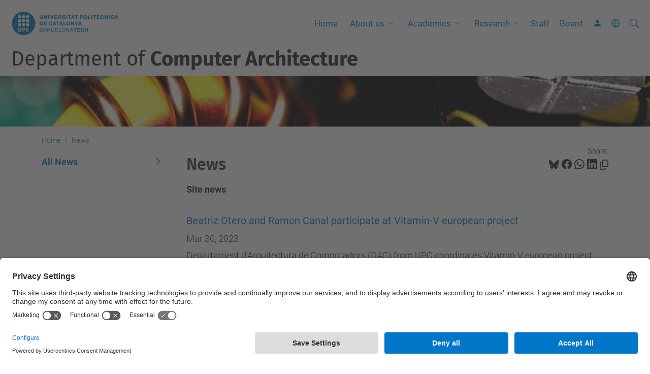

--- FILE ---
content_type: text/html;charset=utf-8
request_url: https://www.ac.upc.edu/en/news/news_listing?b_start:int=30&set_language=en
body_size: 8298
content:
<!DOCTYPE html>
<html xmlns="http://www.w3.org/1999/xhtml" class="h-100" lang="en" xml:lang="en">

<head><meta http-equiv="Content-Type" content="text/html; charset=UTF-8" />
  <title>News — Department of Computer Architecture — UPC. Universitat Politècnica de Catalunya</title>
  <link rel="preconnect" href="//app.usercentrics.eu" />
  <link rel="preconnect" href="//api.usercentrics.eu" />
  <link rel="preconnect" href="//privacy-proxy.usercentrics.eu" />
  <link rel="dns-prefetch" href="//app.usercentrics.eu" />
  <link rel="dns-prefetch" href="//api.usercentrics.eu" />
  <link rel="preload" href="/++theme++genweb6.theme/stylesheets/fa.min.css" as="style" onload="this.onload=null;this.rel='stylesheet'" />
  <!-- <link rel="preload" href="//app.usercentrics.eu/browser-ui/latest/loader.js" as="script"/>
  <link rel="preload" href="//privacy-proxy.usercentrics.eu/latest/uc-block.bundle.js" as="script"/> -->
  <script>
    window.UC_UI_DOMAINS = {
      crossDomainConsentSharingIFrame: 'https://www.upc.edu/cross-domain-bridge.html',
    };
  </script>
  <script id="usercentrics-cmp" src="https://app.usercentrics.eu/browser-ui/latest/loader.js" data-settings-id="k73tMWYfS" async=""></script>
  <script type="application/javascript" src="https://privacy-proxy.usercentrics.eu/latest/uc-block.bundle.js"></script>
  <script>
    uc.deactivateBlocking([
      'HkocEodjb7', // Google Analytics is not blocked
      'BJ59EidsWQ', //GTM
      'mJTPU19oR', //Google adsense
    ]);
  </script>
  <script type="text/javascript" id="gtag-consent">
    window.dataLayer = window.dataLayer || [];

    function gtag() {
      dataLayer.push(arguments);
    }
    gtag("consent", "default", {
      ad_user_data: "denied",
      ad_personalization: "denied",
      ad_storage: "denied",
      analytics_storage: "denied",
      wait_for_update: 500
    });
    gtag("set", "ads_data_redaction", true);
  </script>
  <script defer="defer" type="application/javascript" src="/++theme++genweb6.theme/js/dataTables.min.js"></script>
  <script defer="defer" type="application/javascript" src="/++theme++genweb6.theme/js/select2.min.js"></script>
<meta charset="utf-8" /><meta name="twitter:card" content="summary" /><meta property="og:site_name" content="Departament d'Arquitectura de Computadors" /><meta property="og:title" content="News" /><meta property="twitter:title" content="News" /><meta property="og:type" content="website" /><meta property="og:description" content="Site news" /><meta property="twitter:description" content="Site news" /><meta property="og:url" content="https://www.ac.upc.edu/en/news" /><meta property="twitter:url" content="https://www.ac.upc.edu/en/news" /><meta property="og:image" content="https://www.ac.upc.edu/++resource++plone-logo.svg" /><meta property="twitter:image" content="https://www.ac.upc.edu/++resource++plone-logo.svg" /><meta property="og:image:type" content="image/png" /><meta name="robots" content="all" /><meta name="DC.description" content="Site news" /><meta name="DC.date.created" content="2020-06-11T07:45:41+01:00" /><meta name="DC.date.modified" content="2025-05-07T12:08:24+01:00" /><meta name="DC.type" content="Folder" /><meta name="DC.format" content="text/plain" /><meta name="DC.language" content="en" /><meta name="description" /><meta name="viewport" content="width=device-width, initial-scale=1.0" /><meta name="generator" content="Plone - https://plone.org/" /><link rel="alternate" hreflang="ca" href="https://www.ac.upc.edu/ca/noticies" /><link rel="alternate" hreflang="es" href="https://www.ac.upc.edu/es/noticias" /><link rel="alternate" hreflang="en" href="https://www.ac.upc.edu/en/news" /><link rel="alternate" hreflang="x-default" href="https://www.ac.upc.edu/ca/noticies" /><link href="https://www.ac.upc.edu/en/news/RSS" rel="alternate" title="News - b'RSS 1.0'" type="application/rss+xml" /><link href="https://www.ac.upc.edu/en/news/rss.xml" rel="alternate" title="News - b'RSS 2.0'" type="application/rss+xml" /><link href="https://www.ac.upc.edu/en/news/atom.xml" rel="alternate" title="News - b'Atom'" type="application/rss+xml" /><link rel="canonical" href="https://www.ac.upc.edu/en/news" /><link rel="preload icon" type="image/vnd.microsoft.icon" href="https://www.ac.upc.edu/en/favicon.ico?name=favicon.ico" /><link rel="mask-icon" href="https://www.ac.upc.edu/en/favicon.ico?name=favicon.ico" /><link href="https://www.ac.upc.edu/en/@@search" rel="search" title="Search this site" /><link data-bundle="easyform" href="https://www.ac.upc.edu/++webresource++b6e63fde-4269-5984-a67a-480840700e9a/++resource++easyform.css" media="all" rel="stylesheet" type="text/css" /><link data-bundle="mosaic-css" href="https://www.ac.upc.edu/++webresource++194c6646-85f9-57d9-9c89-31147d080b38/++plone++mosaic/mosaic.min.css" media="all" rel="stylesheet" type="text/css" /><link data-bundle="multilingual" href="https://www.ac.upc.edu/++webresource++4b25ebfe-4288-5cbe-b3d2-cfa66e33cd82/++resource++plone.app.multilingual.stylesheet/multilingual.css" media="all" rel="stylesheet" type="text/css" /><link data-bundle="plone-fullscreen" href="https://www.ac.upc.edu/++webresource++ac83a459-aa2c-5a45-80a9-9d3e95ae0847/++plone++static/plone-fullscreen/fullscreen.css" media="all" rel="stylesheet" type="text/css" /><link data-bundle="upc-bundle" href="https://www.ac.upc.edu/++webresource++14ff9cc0-0eda-5e21-a9bd-22687843ae35/++theme++genweb6.upc/stylesheets/theme-upc.min.css" media="all" rel="stylesheet" type="text/css" /><link href="https://www.ac.upc.edu/++webresource++d10d4e1f-c923-51c6-ba2c-64718f31d492//++theme++genweb6.theme/stylesheets/theme.min.css" media="all" rel="stylesheet" type="text/css" /><script async="" src="https://www.googletagmanager.com/gtag/js?id=G-MY3ZJS7LCY"></script><script>
  window.dataLayer = window.dataLayer || [];
  function gtag(){dataLayer.push(arguments);}
  gtag('js', new Date());

  gtag('config', 'G-MY3ZJS7LCY');
</script><script data-bundle="plone-fullscreen" integrity="sha384-yAbXscL0aoE/0AkFhaGNz6d74lDy9Cz7PXfkWNqRnFm0/ewX0uoBBoyPBU5qW7Nr" src="https://www.ac.upc.edu/++webresource++6aa4c841-faf5-51e8-8109-90bd97e7aa07/++plone++static/plone-fullscreen/fullscreen.js"></script><script data-bundle="plone" integrity="sha384-VpRtef0in9VvJccUgGM+OKJxMlKkCjrUuv4dmkXUjfuBQMRjcDWGNmTYiPWFcckC" src="https://www.ac.upc.edu/++webresource++63fc8075-8d9c-52b0-bd0c-c7db8d9c785d/++plone++static/bundle-plone/bundle.min.js"></script><script data-bundle="datagridfield-bundle" integrity="sha384-ab8+ZO465yuhsQpCxqQ3u2HpLcOwNqxIS0HAA+laLWcfsX8+8SXtI9TSBzDJg9wf" src="https://www.ac.upc.edu/++webresource++b5050647-6b73-57ea-8cc2-e492b13e1606/++resource++collective.z3cform.datagridfield/datagridfield-remote.min.js"></script><script integrity="sha384-Z0c0O7SGparpXtqZ7DqB+2xYabbv4FwSW10MAxUzrFnDh7Bfxubjpre0f7AIxrKf" src="https://www.ac.upc.edu/++webresource++428ff13a-1bd4-583d-ba0b-b909e791367c//++theme++genweb6.theme/js/theme.min.js"></script></head>

<body class="d-flex flex-column h-100 col-content col-one frontend icons-on portaltype-folder section-news site-en template-news_listing thumbs-on userrole-anonymous viewpermission-view" id="visual-portal-wrapper" dir="ltr" data-base-url="https://www.ac.upc.edu/en/news" data-view-url="https://www.ac.upc.edu/en/news" data-portal-url="https://www.ac.upc.edu" data-i18ncatalogurl="https://www.ac.upc.edu/plonejsi18n" data-pat-pickadate="{&quot;date&quot;: {&quot;selectYears&quot;: 200}, &quot;time&quot;: {&quot;interval&quot;: 5 } }" data-pat-plone-modal="{&quot;actionOptions&quot;: {&quot;displayInModal&quot;: false}}"><div class="outer-wrapper flex-shrink-0">

    <header id="content-header" class="sticky-top">
      <div id="portal-top" class="w-100">
        


    <div id="header" class="d-flex align-items-center light-to-dark-theme">

        <a href="#main-container" class="d-none">Go to main content</a>

        <div id="portal-logos" class="d-flex me-4">
            <div id="logo-primary">

                <a href="https://www.upc.edu/en" target="_blank">

                    <img alt="Universitat Politècnica de Catalunya" title="Universitat Politècnica de Catalunya" class="img-desktop" src="https://www.ac.upc.edu/@@gw-logo" />

                </a>

                

            </div>

            
        </div>

        <nav id="portal-navbar" role="navigation" class="global-navigation ms-auto">

            <ul class="navbar-nav mb-2 mb-lg-0 align-items-center" id="portal-globalnav">
                <li class="home nav-item">
                    <a class="nav-link" href="https://www.ac.upc.edu/en">Home</a>
                </li>

                <li class="about-us has_subtree nav-item"><a href="https://www.ac.upc.edu/en/about-us" target="_self" class="state-published nav-link" aria-haspopup="true">About us</a><input type="checkbox" class="opener" /><label for="navitem-about-us" role="button" aria-label="About us"></label><ul class="has_subtree dropdown"><li class="organization nav-item"><a href="https://www.ac.upc.edu/en/about-us/organization" target="_self" class="state-published nav-link">Organization</a></li><li class="location nav-item"><a href="https://www.ac.upc.edu/en/about-us/location" target="_self" class="state-published nav-link">Location</a></li><li class="history nav-item"><a href="https://www.ac.upc.edu/en/about-us/history" target="_self" class="state-published nav-link">History</a></li><li class="serveis-tic nav-item"><a href="https://www.ac.upc.edu/en/about-us/serveis-tic" target="_self" class="state-published nav-link">IT Services</a></li><li class="museum nav-item"><a href="https://www.ac.upc.edu/en/about-us/museum" target="_self" class="state-published nav-link">Museum</a></li><li class="awards-and-honors nav-item"><a href="https://www.ac.upc.edu/en/about-us/awards-and-honors" target="_self" class="state-published nav-link">Awards and Honors</a></li><li class="dacs-yearbooks nav-item"><a href="https://www.ac.upc.edu/en/about-us/dacs-yearbooks" target="_self" class="state-published nav-link">Yearbooks</a></li></ul></li><li class="academics has_subtree nav-item"><a href="https://www.ac.upc.edu/en/academics" target="_self" class="state-published nav-link" aria-haspopup="true">Academics</a><input type="checkbox" class="opener" /><label for="navitem-academics" role="button" aria-label="Academics"></label><ul class="has_subtree dropdown"><li class="graduate nav-item"><a href="https://www.ac.upc.edu/en/academics/graduate" target="_self" class="state-published nav-link">Bachelor's degrees</a></li><li class="master nav-item"><a href="https://www.ac.upc.edu/en/academics/master" target="_self" class="state-published nav-link">Master's degrees</a></li><li class="ph-d nav-item"><a href="https://www.ac.upc.edu/en/academics/ph-d" target="_self" class="state-published nav-link">Ph.D.</a></li></ul></li><li class="research has_subtree nav-item"><a href="https://www.ac.upc.edu/en/research" target="_self" class="state-published nav-link" aria-haspopup="true">Research</a><input type="checkbox" class="opener" /><label for="navitem-research" role="button" aria-label="Research"></label><ul class="has_subtree dropdown"><li class="research-groups nav-item"><a href="https://www.ac.upc.edu/en/research/research-groups" target="_self" class="state-published nav-link">Research groups</a></li><li class="research-centers nav-item"><a href="https://www.ac.upc.edu/en/research/research-centers" target="_self" class="state-published nav-link">Research centers</a></li><li class="scientific-production-of-dac nav-item"><a href="https://www.ac.upc.edu/en/research/scientific-production-of-dac" target="_blank" class="state-published nav-link">Scientific Production DAC</a></li><li class="research-reports nav-item"><a href="https://www.ac.upc.edu/en/research/research-reports" target="_blank" class="state-published nav-link">Research Reports</a></li><li class="spin-offs nav-item"><a href="https://www.ac.upc.edu/en/research/spin-offs" target="_self" class="state-published nav-link">Spin-offs</a></li></ul></li><li class="staff nav-item"><a href="https://www.ac.upc.edu/en/staff" target="_self" class="state-published nav-link">Staff</a></li><li class="board nav-item"><a href="https://www.ac.upc.edu/en/board" target="_self" class="state-published nav-link">Board</a></li>

                

                    <li class="nav-item nav-action">

                        <a title="Log in" href="https://www.ac.upc.edu/en/news/login" id="personaltools-login" icon="person-fill">

                        <i class="bi bi-person-fill" title="Log in" alt="Log in"></i>
                        </a>

                    </li>

                

                

                    <li class="has_subtree nav-item nav-lang">

                        <a href="#" class="nav-link" aria-haspopup="true">
                            <i class="bi bi-globe" alt="alt" title="title"></i>
                        </a>

                        <ul class="has_subtree dropdown">
                            <li class="nav-item">
                                <a class="nav-link" href="https://www.ac.upc.edu/@@multilingual-selector/96a06c8b5c684a168ec0926c1d11eb81/ca?b_start:int=30&amp;set_language=ca&amp;post_path=/news_listing">
                                    <span>Català</span>
                                </a>
                            </li>
                            <li class="nav-item">
                                <a class="nav-link" href="https://www.ac.upc.edu/@@multilingual-selector/96a06c8b5c684a168ec0926c1d11eb81/es?b_start:int=30&amp;set_language=es&amp;post_path=/news_listing">
                                    <span>Español</span>
                                </a>
                            </li>
                        </ul>
                    </li>

                
            </ul>
        </nav>

        <div id="portal-searchbox" class="nav-item">

            

    <form id="searchGadget_form" action="https://www.ac.upc.edu/en/@@search" role="search" class="d-flex pat-livesearch show_images " data-pat-livesearch="ajaxUrl:https://www.ac.upc.edu/en/@@ajax-search">

        <label class="hiddenStructure" for="searchGadget">Search Site</label>

        

            <input name="SearchableText" type="text" size="18" id="searchGadget" title="Search Site" placeholder="Search Site" class="searchField form-control me-3" />

            

            

        

        <button class="searchButton" type="submit" alt="alt" aria-label="aria-label"><i class="bi bi-search" alt="alt" title="title"></i></button>

        <div id="portal-advanced-search" class="hiddenStructure">

            <a href="https://www.ac.upc.edu/en/@@search">Advanced Search…</a>

        </div>

    </form>


        </div>

        <div id="portal-navbar-mobile" class="d-none ms-auto" role="navigation">

            <nav class="navbar navbar-dark">

                <div class="container-fluid">

                    <button class="navbar-toggler" type="button" data-bs-toggle="offcanvas" aria-label="Close" data-bs-target="#gwMobileNavbar" aria-controls="gwMobileNavbar">

                    <span class="navbar-toggler-icon"></span>

                    </button>

                    <div class="offcanvas offcanvas-end text-bg-dark" tabindex="-1" id="gwMobileNavbar" aria-labelledby="gwMobileNavbarLabel">

                        <div class="offcanvas-header">

                            <p class="h5">Menú</p>
                            <button type="button" class="btn-close btn-close-white" data-bs-dismiss="offcanvas" aria-label="Close"></button>

                        </div>

                        <div class="offcanvas-body">

                            <div class="d-flex mt-3 mb-2" role="search">

                                <div id="portal-searchbox-mobile" class="nav-item">

                                    

    <form id="searchGadget_form_mobile" action="https://www.ac.upc.edu/en/@@search" role="search" class="d-flex pat-livesearch show_images " data-pat-livesearch="ajaxUrl:https://www.ac.upc.edu/en/@@ajax-search">

        <label class="hiddenStructure" for="searchGadget_mobile">Search Site</label>

        

            <input name="SearchableText" type="text" size="18" id="searchGadget_mobile" title="Search Site" placeholder="Search Site" class="searchField form-control me-3" />

            

            

        

        <button class="searchButton" type="submit" alt="alt" aria-label="aria-label"><i class="bi bi-search" alt="alt" title="title"></i></button>

        <div id="portal-advanced-search_mobile" class="hiddenStructure">

            <a href="https://www.ac.upc.edu/en/@@search">Advanced Search…</a>

        </div>

    </form>



                                </div>

                            </div>

                            <ul class="navbar-nav justify-content-end flex-grow-1 pe-3">

                                <li class="nav-item">

                                    <a class="nav-link" href="https://www.ac.upc.edu/en">Home</a>

                                </li>

                                

                                    <li class="ps-3"><hr class="mt-1 mb-1" /></li>

                                    <li class="about-us has_subtree nav-item"><a href="https://www.ac.upc.edu/en/about-us" target="_self" class="state-published nav-link" aria-haspopup="true">About us</a><input type="checkbox" class="opener" /><label for="navitem-about-us" role="button" aria-label="About us"></label><ul class="has_subtree dropdown"><li class="organization nav-item"><a href="https://www.ac.upc.edu/en/about-us/organization" target="_self" class="state-published nav-link">Organization</a></li><li class="location nav-item"><a href="https://www.ac.upc.edu/en/about-us/location" target="_self" class="state-published nav-link">Location</a></li><li class="history nav-item"><a href="https://www.ac.upc.edu/en/about-us/history" target="_self" class="state-published nav-link">History</a></li><li class="serveis-tic nav-item"><a href="https://www.ac.upc.edu/en/about-us/serveis-tic" target="_self" class="state-published nav-link">IT Services</a></li><li class="museum nav-item"><a href="https://www.ac.upc.edu/en/about-us/museum" target="_self" class="state-published nav-link">Museum</a></li><li class="awards-and-honors nav-item"><a href="https://www.ac.upc.edu/en/about-us/awards-and-honors" target="_self" class="state-published nav-link">Awards and Honors</a></li><li class="dacs-yearbooks nav-item"><a href="https://www.ac.upc.edu/en/about-us/dacs-yearbooks" target="_self" class="state-published nav-link">Yearbooks</a></li></ul></li><li class="academics has_subtree nav-item"><a href="https://www.ac.upc.edu/en/academics" target="_self" class="state-published nav-link" aria-haspopup="true">Academics</a><input type="checkbox" class="opener" /><label for="navitem-academics" role="button" aria-label="Academics"></label><ul class="has_subtree dropdown"><li class="graduate nav-item"><a href="https://www.ac.upc.edu/en/academics/graduate" target="_self" class="state-published nav-link">Bachelor's degrees</a></li><li class="master nav-item"><a href="https://www.ac.upc.edu/en/academics/master" target="_self" class="state-published nav-link">Master's degrees</a></li><li class="ph-d nav-item"><a href="https://www.ac.upc.edu/en/academics/ph-d" target="_self" class="state-published nav-link">Ph.D.</a></li></ul></li><li class="research has_subtree nav-item"><a href="https://www.ac.upc.edu/en/research" target="_self" class="state-published nav-link" aria-haspopup="true">Research</a><input type="checkbox" class="opener" /><label for="navitem-research" role="button" aria-label="Research"></label><ul class="has_subtree dropdown"><li class="research-groups nav-item"><a href="https://www.ac.upc.edu/en/research/research-groups" target="_self" class="state-published nav-link">Research groups</a></li><li class="research-centers nav-item"><a href="https://www.ac.upc.edu/en/research/research-centers" target="_self" class="state-published nav-link">Research centers</a></li><li class="scientific-production-of-dac nav-item"><a href="https://www.ac.upc.edu/en/research/scientific-production-of-dac" target="_blank" class="state-published nav-link">Scientific Production DAC</a></li><li class="research-reports nav-item"><a href="https://www.ac.upc.edu/en/research/research-reports" target="_blank" class="state-published nav-link">Research Reports</a></li><li class="spin-offs nav-item"><a href="https://www.ac.upc.edu/en/research/spin-offs" target="_self" class="state-published nav-link">Spin-offs</a></li></ul></li><li class="staff nav-item"><a href="https://www.ac.upc.edu/en/staff" target="_self" class="state-published nav-link">Staff</a></li><li class="board nav-item"><a href="https://www.ac.upc.edu/en/board" target="_self" class="state-published nav-link">Board</a></li>

                                

                                

                                    

                                        <li class="ps-3"><hr class="mt-1 mb-1" /></li>

                                        <li class="nav-item">

                                            <a href="https://www.ac.upc.edu/en/news/login" title="Log in" id="personaltools-login-mobile">

                                                <span>Log in</span>
                                            </a>

                                        </li>

                                    

                                

                                

                                    

                                        <li class="ps-3"><hr class="mt-1 mb-1" /></li>

                                        <li class="nav-item">

                                            <a class="nav-link" href="https://www.ac.upc.edu/@@multilingual-selector/96a06c8b5c684a168ec0926c1d11eb81/ca?b_start:int=30&amp;set_language=ca&amp;post_path=/news_listing">

                                                <span>Català</span>

                                            </a>

                                        </li>
                                        <li class="nav-item">

                                            <a class="nav-link" href="https://www.ac.upc.edu/@@multilingual-selector/96a06c8b5c684a168ec0926c1d11eb81/es?b_start:int=30&amp;set_language=es&amp;post_path=/news_listing">

                                                <span>Español</span>

                                            </a>

                                        </li>

                                    

                                

                            </ul>
                        </div>
                    </div>
                </div>
            </nav>
        </div>
    </div>



      </div>
    </header>

    <div id="above-content-wrapper">
      <div id="viewlet-above-content">



    <div id="hero" class="light-to-dark-theme image-hero content-hero" style="--bg-img-url: url(https://www.ac.upc.edu/@@gw-hero)">

        

        

        

            <section>

                

                

                <img alt="" src="https://www.ac.upc.edu/@@gw-hero" />

            </section>

        

        <div class="site_title">

            

                

                <div class="h1">
                    <a accesskey="1" class="text-decoration-none" href="https://www.ac.upc.edu/en">
                        Department of <strong>Computer Architecture</strong>
                    </a>
                </div>

            

        </div>

        

    </div>





<nav id="portal-breadcrumbs" aria-label="breadcrumb" label_breadcrumb="label_breadcrumb">
  <div class="container">
    <ol class="breadcrumb">
      <li class="breadcrumb-item"><a href="https://www.ac.upc.edu/en">Home</a></li>
      
        
        <li class="breadcrumb-item active" aria-current="page">News</li>
      
    </ol>
  </div>
</nav>
</div>
    </div>

    <div class="container">
      <div class="row">
        <aside id="global_statusmessage" class="col-12">
      

      <div>
      </div>
    </aside>
      </div>
      <main id="main-container" class="row">
        <section id="portal-column-content">

      

      

        

          <article id="content">

            

              <header>

                <div id="viewlet-above-content-title"><span id="social-tags-body" itemscope="" itemtype="http://schema.org/WebPage" style="display: none">
  <span itemprop="name">News</span>
  <span itemprop="description">Site news</span>
  <span itemprop="url">https://www.ac.upc.edu/en/news</span>
  <span itemprop="image">https://www.ac.upc.edu/++resource++plone-logo.svg</span>
</span>

<div id="social_tags">

  <p class="fs-s mb-0">
    Share:
  </p>

  

    <a target="_blank" href="https://bsky.app/intent/compose?text=News https://www.ac.upc.edu/resolveuid/50cf46f0bcef4b04b6066ab08b9c1389" title="Bluesky">

      <i class="fa-brands fa-bluesky"></i>

    </a>

    

  

    <a target="_blank" href="https://www.facebook.com/sharer/sharer.php?u=https://www.ac.upc.edu/resolveuid/50cf46f0bcef4b04b6066ab08b9c1389" title="Facebook">

      <i class="bi bi-facebook"></i>

    </a>

    

  

    <a target="_blank" href="https://wa.me/?text=News https://www.ac.upc.edu/resolveuid/50cf46f0bcef4b04b6066ab08b9c1389" title="Whatsapp">

      <i class="bi bi-whatsapp"></i>

    </a>

    

  

    <a target="_blank" href="https://www.linkedin.com/sharing/share-offsite?url=https://www.ac.upc.edu/resolveuid/50cf46f0bcef4b04b6066ab08b9c1389" title="Linkedin">

      <i class="bi bi-linkedin"></i>

    </a>

    

  

    

    <a href="#" data-bs-toggle="tooltip" id="copy-universal-link" data-url="https://www.ac.upc.edu/resolveuid/50cf46f0bcef4b04b6066ab08b9c1389" aria-label="Copied!" data-bs-title="Copied!" data-bs-original-title="Copy link">

      <i class="fa-regular fa-copy"></i>

    </a>

  

</div>
</div>

                
                  <h1>News</h1>

                

                <div id="viewlet-below-content-title"></div>

                
                  <p class="lead">Site news</p>

                

                <div id="viewlet-below-content-description"></div>

              </header>

              <div id="viewlet-above-content-body">
</div>

              <div id="content-core">
                

  

    <div class="entries">

      

        <article class="mb-3 row">

          <div class="col">

            <div class="mb-1">

              <a class="contenttype-news-item state-published url" title="News Item" href="https://www.ac.upc.edu/en/news/beatriz-otero-and-ramon-canal-participate-at-vitamin-v-european-project">Beatriz Otero and Ramon Canal participate at Vitamin-V european project</a>

            </div>

            <div class="mb-1">Mar 30, 2023</div>

            <p class="me-3">Departament d’Arquitectura de Computadors (DAC) from UPC coordinates Vitamin-V european project.</p>

          </div>

          

        </article>

      

        <article class="mb-3 row">

          <div class="col">

            <div class="mb-1">

              <a class="contenttype-news-item state-published url" title="News Item" href="https://www.ac.upc.edu/en/news/jordi-torres-participates-in-podcast-algorrritmes-upc">Jordi Torres participates in podcast 'Algorrritmes UPC'</a>

            </div>

            <div class="mb-1">Feb 24, 2023</div>

            <p class="me-3">Jordi Torres, researcher at BSC-CNS and DAC professor in UPC, explains all the secrets of what is known as 'the Formula 1' of computers at podcast 'Algorrritmes UPC'.</p>

          </div>

          

        </article>

      

        <article class="mb-3 row">

          <div class="col">

            <div class="mb-1">

              <a class="contenttype-news-item state-published url" title="News Item" href="https://www.ac.upc.edu/en/news/jordi-torres-participation-in-the-avui-sortim-radio-program-about-ai">Jordi Torres' participation in the "Avui Sortim" radio program about AI</a>

            </div>

            <div class="mb-1">Dec 29, 2022</div>

            <p class="me-3"></p>

          </div>

          

        </article>

      

        <article class="mb-3 row">

          <div class="col">

            <div class="mb-1">

              <a class="contenttype-news-item state-published url" title="News Item" href="https://www.ac.upc.edu/en/about-us/awards-and-honors/several-professors-in-the-department-are-part-of-the-top-2-of-most-cited-scientists">Several professors in the department are part of the top 2% of most cited scientists</a>

            </div>

            <div class="mb-1">Nov 21, 2022</div>

            <p class="me-3"></p>

          </div>

          

        </article>

      

        <article class="mb-3 row">

          <div class="col">

            <div class="mb-1">

              <a class="contenttype-news-item state-published url" title="News Item" href="https://www.ac.upc.edu/en/news/professor-enric-pastor-has-participated-in-the-opening-ceremony-of-the-dronelab-in-castelldefels">Professor Enric Pastor has participated in the opening ceremony of the DroneLab in Castelldefels</a>

            </div>

            <div class="mb-1">Nov 14, 2022</div>

            <p class="me-3"></p>

          </div>

          

        </article>

      

        <article class="mb-3 row">

          <div class="col">

            <div class="mb-1">

              <a class="contenttype-news-item state-published url" title="News Item" href="https://www.ac.upc.edu/en/news/fermin-sanchez-explains-an-experience-of-teaching-innovation-in-the-framework-of-the-debate-of-the-university-senate-on-the-learning-experience-at-the-upc">Fermín Sánchez explains an experience of teaching innovation in the framework of the debate of the University Senate on the learning experience at the UPC</a>

            </div>

            <div class="mb-1">Oct 17, 2022</div>

            <p class="me-3"></p>

          </div>

          

        </article>

      

        <article class="mb-3 row">

          <div class="col">

            <div class="mb-1">

              <a class="contenttype-news-item state-published url" title="News Item" href="https://www.ac.upc.edu/en/news/jordi-torres-is-interviewed-on-radio-4-in-the-program-the-other-radio">Jordi Torres is interviewed on Ràdio 4 in the program "The other radio"</a>

            </div>

            <div class="mb-1">Sep 30, 2022</div>

            <p class="me-3"></p>

          </div>

          

        </article>

      

        <article class="mb-3 row">

          <div class="col">

            <div class="mb-1">

              <a class="contenttype-news-item state-published url" title="News Item" href="https://www.ac.upc.edu/en/about-us/awards-and-honors/jose-rafael-suarez2010valera-macia-coadvised-by-pere-barlet-and-alberto-cabellos-recipient-of-a-phd-award-2022-call">José-Rafael Suárez‐Valera Macià, coadvised by Pere Barlet and Alberto Cabellos, recipient of a PhD award (2022 call)</a>

            </div>

            <div class="mb-1">Sep 05, 2022</div>

            <p class="me-3"></p>

          </div>

          

        </article>

      

        <article class="mb-3 row">

          <div class="col">

            <div class="mb-1">

              <a class="contenttype-news-item state-published url" title="News Item" href="https://www.ac.upc.edu/en/news/kaveh-mahdavi-defends-his-phd-thesis">Kaveh Mahdavi defends his PhD. Thesis</a>

            </div>

            <div class="mb-1">Jul 22, 2022</div>

            <p class="me-3"></p>

          </div>

          

        </article>

      

        <article class="mb-3 row">

          <div class="col">

            <div class="mb-1">

              <a class="contenttype-news-item state-published url" title="News Item" href="https://www.ac.upc.edu/en/news/alejandro-josue-calderon-torres-defends-his-phd-thesis">Alejandro Josué Calderón Torres defends his PhD. Thesis</a>

            </div>

            <div class="mb-1">Jul 18, 2022</div>

            <p class="me-3"></p>

          </div>

          

        </article>

      

    </div>

     

      <!-- Navigation -->


  <nav class="d-flex justify-content-center">

    <ul class="pagination">

      
      <li class="page-item previous">
        <a class="page-link" href="https://www.ac.upc.edu/en/news/news_listing?b_start:int=20&amp;set_language=en">
          <span aria-hidden="true">&lt;</span>
          <span class="label">Previous 10 items</span>
        </a>
      </li>

      
      

      
      

      
      <li class="page-item">
        <a class="page-link" href="https://www.ac.upc.edu/en/news/news_listing?b_start:int=0&amp;set_language=en">1</a>
      </li>
      <li class="page-item">
        <a class="page-link" href="https://www.ac.upc.edu/en/news/news_listing?b_start:int=10&amp;set_language=en">2</a>
      </li>
      <li class="page-item">
        <a class="page-link" href="https://www.ac.upc.edu/en/news/news_listing?b_start:int=20&amp;set_language=en">3</a>
      </li>

      
      <li class="page-item active" aria-current="page">
        <span class="page-link">4</span>
        <span class="sr-only"></span>
      </li>

      
      <li class="page-item">
        <a class="page-link" href="https://www.ac.upc.edu/en/news/news_listing?b_start:int=40&amp;set_language=en">5</a>
      </li>
      <li class="page-item">
        <a class="page-link" href="https://www.ac.upc.edu/en/news/news_listing?b_start:int=50&amp;set_language=en">6</a>
      </li>
      <li class="page-item">
        <a class="page-link" href="https://www.ac.upc.edu/en/news/news_listing?b_start:int=60&amp;set_language=en">7</a>
      </li>

      
      <li class="page-item disabled">
        <span class="page-link">...</span>
      </li>

      
      <li class="page-item last">
        <a class="page-link" href="https://www.ac.upc.edu/en/news/news_listing?b_start:int=270&amp;set_language=en">28</a>
      </li>

      
      <li class="page-item next">
        <a class="page-link" href="https://www.ac.upc.edu/en/news/news_listing?b_start:int=40&amp;set_language=en">
          <span class="label">Next 10 items</span>
          <span aria-hidden="true">&gt;</span>
        </a>
      </li>
    </ul>

  </nav>




    

  


              </div>

              <div id="viewlet-below-content-body">






</div>

            
            <footer>
              <div id="viewlet-below-content">




</div>
            </footer>
          </article>
        
      

      
    </section>
        <aside id="portal-column-one">
        
      
        

    <div class="portletWrapper" id="portletwrapper-706c6f6e652e6c656674636f6c756d6e0a636f6e746578740a2f3233372f61636f6d702f656e2f6e6577730a63617465676f72696573" data-portlethash="706c6f6e652e6c656674636f6c756d6e0a636f6e746578740a2f3233372f61636f6d702f656e2f6e6577730a63617465676f72696573">

    

    

        <div class="portlet portlet-category portlet-category-news portlet-list">

            <ul class="list-group list-group-flush mb-2">

                <li class="list-group-item ps-0">

                    <a href="https://www.ac.upc.edu/en/news/news_listing" class="d-block text-decoration-none active">

                        <span>All News</span>
                    </a>

                </li>

                

            </ul>

        </div>

    


</div>





      
    </aside>
      </main>
      <!--/row-->
    </div>
    <!--/container-->

    <footer id="portal-footer-wrapper" class="mt-auto">
      <div id="portal-footer">

      <div id="footer-contact" role="contentinfo">

    <div class="row">

      <div class="col-md-4 map">
        <h2>Where we are</h2>
        <iframe class="footer-contact-map" width="100%" height="300" frameborder="0" scrolling="no" marginheight="0" marginwidth="0" src="https://maps.google.com/maps?width=100%&amp;height=300&amp;hl=en&amp;q=Campus%20Diagonal%20Nord.%20Edifici%20D6.%20C.%20Jordi%20Girona,%201-3.%2008034%20Barcelona+()&amp;t=&amp;z=15&amp;ie=UTF8&amp;iwloc=B&amp;output=embed" title="Campus Diagonal Nord, Building D6. C. Jordi Girona, 1-3 08034 Barcelona">
          Google Maps
        </iframe>
        
      </div>

      <div class="col-md-3 offset-md-1 contact">
        <h2>Contact</h2>

        

        <address>
          <h3>Computer Architecture Departament</h3>
<div>Campus Diagonal Nord, Buildings D6 i C6</div>
<div>C. Jordi Girona, 1-3 08034 Barcelona</div>
<p></p>
<p>Phone: 93 401 7194</p>
<p>E-mail: ac.usd.utgcntic@upc.edu</p>
<div></div>
<p><a href="https://directori.upc.edu/directori/dadesUE.jsp?id=701" rel="noopener" target="_blank" title="Directori UPC">UPC Directory</a></p>

          <p>
            <a href="https://www.ac.upc.edu/en/contact">Contact form</a>
          </p>
        </address>

      </div>

      <div class="col-md-3 offset-md-1">

        

          

        

      </div>

    </div>

  </div><div id="footer-complementary" data-class="dark-theme" data-img="https://www.ac.upc.edu/@@gw-hero">

    <div class="row">

        <div class="col-md-4 text-primary">
            <p><strong>© UPC</strong> Department of Computer Architecture.  C. Jordi Girona, 1-3. 08034 Barcelona - email: ac.usd.utgcntic@upc.edu</p>
        </div>

        <div class="col-md-8">
            <nav id="complimentary-footer-nav" aria-label="Complimenatary-footer">
                <ul id="footer-menu-complementari" class="footer-container">

                    <li>
                        <span class="text-muted me-2">Powered by</span>
                        <a href="https://genweb.upc.edu/ca" target="_blank">
                            <img title="genweb UPC" alt="genweb UPC" class="logoGenwebUPC" loading="lazy" src="https://www.ac.upc.edu/++theme++genweb6.theme/img/genwebUPC.webp" />
                        </a>
                    </li>

                    

                    <li>
                        <a accesskey="3" href="https://www.ac.upc.edu/en/sitemap" target="_self">Site Map</a>
                    </li>

                    <li>
                        <a accesskey="0" href="https://www.ac.upc.edu/en/accessibility" target="_self">Accessibility</a>
                    </li>

                    <li>
                        <a href="https://www.upc.edu/en/disclaimer" target="_blank">Disclaimer</a>
                    </li>

                    <li>
                        <a href="#" target="_self" onclick="UC_UI.showSecondLayer();">Privacy Settings</a>
                    </li>
                </ul>
            </nav>
        </div>
    </div>
</div></div>
    </footer>
  </div><!--/outer-wrapper --><aside id="back-to-top">
    <a href="#" class="back-to-top" aria-label="Anar al començament de la pàgina">
      <svg xmlns="http://www.w3.org/2000/svg" width="16" height="16" fill="currentColor" class="bi bi-arrow-up-circle-fill" viewbox="0 0 16 16" title="Anar al començament de la pàgina">
        <path d="M16 8A8 8 0 1 0 0 8a8 8 0 0 0 16 0zm-7.5 3.5a.5.5 0 0 1-1 0V5.707L5.354 7.854a.5.5 0 1 1-.708-.708l3-3a.5.5 0 0 1 .708 0l3 3a.5.5 0 0 1-.708.708L8.5 5.707V11.5z"></path>
      </svg>
    </a>
  </aside></body>

</html>